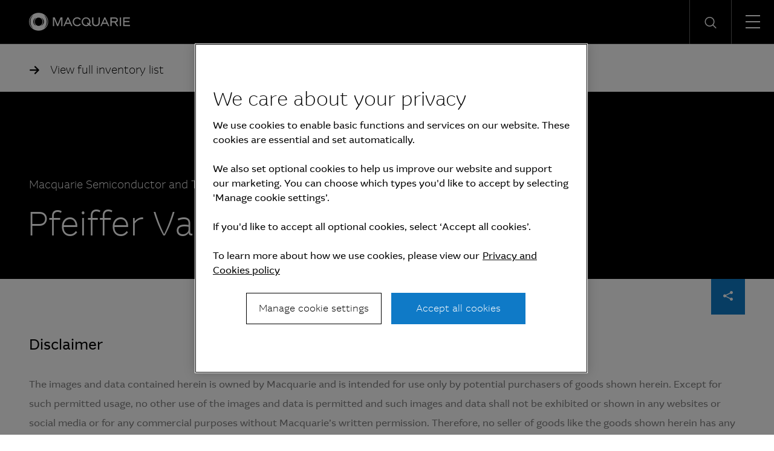

--- FILE ---
content_type: text/html; charset=UTF-8
request_url: https://www.macquarie.com/ae/en/about/company/commodities-and-global-markets/specialised-and-asset-finance/electronics/inventory/semiconductor-fabrication/dry-pump/209153.html
body_size: 13287
content:

<!DOCTYPE HTML>
<html lang="en">
    <head>
    <meta charset="UTF-8"/>
    <title>Support Equipment (Fab) | Dry Pump | Macquarie Group</title>
    <meta name="keywords" content="Various,Pfeiffer Vacuum GmbH,Remarketing,Support Equipment (Fab),Semiconductor Fabrication,Dry Pump,n-a"/>
    <meta name="description" content="Pfeiffer Vacuum GmbH, Various, 209153"/>
    <meta name="template" content="etr-product"/>
    <meta name="viewport" content="width=device-width, initial-scale=1"/>
    <meta name="google-site-verification" content="MLXwaMq143Um2RPVU165YgmQ-09-KZOCi7n9n6FuNZs"/>
    


    <!-- Structured Data  -->
    

    


    <meta name="viewport" content="width=device-width, initial-scale=1, shrink-to-fit=no"/>



    

    
    
    <script defer="defer" type="text/javascript" src="/.rum/@adobe/helix-rum-js@%5E2/dist/rum-standalone.js"></script>
<link rel="canonical" href="https://www.macquarie.com/ae/en/about/company/commodities-and-global-markets/specialised-and-asset-finance/electronics/inventory/semiconductor-fabrication/dry-pump/209153.html"/>

    <link rel="alternate" href="https://www.macquarie.com/is/en/about/company/commodities-and-global-markets/specialised-and-asset-finance/electronics/inventory/semiconductor-fabrication/dry-pump/209153.html" hreflang="en-is"/>
<link rel="alternate" href="https://www.macquarie.com/se/en/about/company/commodities-and-global-markets/specialised-and-asset-finance/electronics/inventory/semiconductor-fabrication/dry-pump/209153.html" hreflang="en-se"/>
<link rel="alternate" href="https://www.macquarie.com/no/en/about/company/commodities-and-global-markets/specialised-and-asset-finance/electronics/inventory/semiconductor-fabrication/dry-pump/209153.html" hreflang="en-no"/>
<link rel="alternate" href="https://www.macquarie.com/fi/en/about/company/commodities-and-global-markets/specialised-and-asset-finance/electronics/inventory/semiconductor-fabrication/dry-pump/209153.html" hreflang="en-fi"/>
<link rel="alternate" href="https://www.macquarie.com/au/en/about/company/commodities-and-global-markets/specialised-and-asset-finance/electronics/inventory/semiconductor-fabrication/dry-pump/209153.html" hreflang="en-au"/>
<link rel="alternate" href="https://www.macquarie.com/at/en/about/company/commodities-and-global-markets/specialised-and-asset-finance/electronics/inventory/semiconductor-fabrication/dry-pump/209153.html" hreflang="en-at"/>
<link rel="alternate" href="https://www.macquarie.com/be/en/about/company/commodities-and-global-markets/specialised-and-asset-finance/electronics/inventory/semiconductor-fabrication/dry-pump/209153.html" hreflang="en-be"/>
<link rel="alternate" href="https://www.macquarie.com/br/en/about/company/commodities-and-global-markets/specialised-and-asset-finance/electronics/inventory/semiconductor-fabrication/dry-pump/209153.html" hreflang="en-br"/>
<link rel="alternate" href="https://www.macquarie.com/ca/en/about/company/commodities-and-global-markets/specialised-and-asset-finance/electronics/inventory/semiconductor-fabrication/dry-pump/209153.html" hreflang="en-ca"/>
<link rel="alternate" href="https://www.macquarie.com/cl/en/about/company/commodities-and-global-markets/specialised-and-asset-finance/electronics/inventory/semiconductor-fabrication/dry-pump/209153.html" hreflang="en-cl"/>
<link rel="alternate" href="https://www.macquarie.com/cn/en/about/company/commodities-and-global-markets/specialised-and-asset-finance/electronics/inventory/semiconductor-fabrication/dry-pump/209153.html" hreflang="en-cn"/>
<link rel="alternate" href="https://www.macquarie.com/cz/en/about/company/commodities-and-global-markets/specialised-and-asset-finance/electronics/inventory/semiconductor-fabrication/dry-pump/209153.html" hreflang="en-cz"/>
<link rel="alternate" href="https://www.macquarie.com/dk/en/about/company/commodities-and-global-markets/specialised-and-asset-finance/electronics/inventory/semiconductor-fabrication/dry-pump/209153.html" hreflang="en-dk"/>
<link rel="alternate" href="https://www.macquarie.com/fr/en/about/company/commodities-and-global-markets/specialised-and-asset-finance/electronics/inventory/semiconductor-fabrication/dry-pump/209153.html" hreflang="en-fr"/>
<link rel="alternate" href="https://www.macquarie.com/de/en/about/company/commodities-and-global-markets/specialised-and-asset-finance/electronics/inventory/semiconductor-fabrication/dry-pump/209153.html" hreflang="en-de"/>
<link rel="alternate" href="https://www.macquarie.com/hk/en/about/company/commodities-and-global-markets/specialised-and-asset-finance/electronics/inventory/semiconductor-fabrication/dry-pump/209153.html" hreflang="en-hk"/>
<link rel="alternate" href="https://www.macquarie.com/in/en/about/company/commodities-and-global-markets/specialised-and-asset-finance/electronics/inventory/semiconductor-fabrication/dry-pump/209153.html" hreflang="en-in"/>
<link rel="alternate" href="https://www.macquarie.com/id/en/about/company/commodities-and-global-markets/specialised-and-asset-finance/electronics/inventory/semiconductor-fabrication/dry-pump/209153.html" hreflang="en-id"/>
<link rel="alternate" href="https://www.macquarie.com/ie/en/about/company/commodities-and-global-markets/specialised-and-asset-finance/electronics/inventory/semiconductor-fabrication/dry-pump/209153.html" hreflang="en-ie"/>
<link rel="alternate" href="https://www.macquarie.com/it/en/about/company/commodities-and-global-markets/specialised-and-asset-finance/electronics/inventory/semiconductor-fabrication/dry-pump/209153.html" hreflang="en-it"/>
<link rel="alternate" href="https://www.macquarie.com/jp/en/about/company/commodities-and-global-markets/specialised-and-asset-finance/electronics/inventory/semiconductor-fabrication/dry-pump/209153.html" hreflang="en-jp"/>
<link rel="alternate" href="https://www.macquarie.com/lu/en/about/company/commodities-and-global-markets/specialised-and-asset-finance/electronics/inventory/semiconductor-fabrication/dry-pump/209153.html" hreflang="en-lu"/>
<link rel="alternate" href="https://www.macquarie.com/my/en/about/company/commodities-and-global-markets/specialised-and-asset-finance/electronics/inventory/semiconductor-fabrication/dry-pump/209153.html" hreflang="en-my"/>
<link rel="alternate" href="https://www.macquarie.com/mx/en/about/company/commodities-and-global-markets/specialised-and-asset-finance/electronics/inventory/semiconductor-fabrication/dry-pump/209153.html" hreflang="en-mx"/>
<link rel="alternate" href="https://www.macquarie.com/nl/en/about/company/commodities-and-global-markets/specialised-and-asset-finance/electronics/inventory/semiconductor-fabrication/dry-pump/209153.html" hreflang="en-nl"/>
<link rel="alternate" href="https://www.macquarie.com/nz/en/about/company/commodities-and-global-markets/specialised-and-asset-finance/electronics/inventory/semiconductor-fabrication/dry-pump/209153.html" hreflang="en-nz"/>
<link rel="alternate" href="https://www.macquarie.com/ph/en/about/company/commodities-and-global-markets/specialised-and-asset-finance/electronics/inventory/semiconductor-fabrication/dry-pump/209153.html" hreflang="en-ph"/>
<link rel="alternate" href="https://www.macquarie.com/pl/en/about/company/commodities-and-global-markets/specialised-and-asset-finance/electronics/inventory/semiconductor-fabrication/dry-pump/209153.html" hreflang="en-pl"/>
<link rel="alternate" href="https://www.macquarie.com/sg/en/about/company/commodities-and-global-markets/specialised-and-asset-finance/electronics/inventory/semiconductor-fabrication/dry-pump/209153.html" hreflang="en-sg"/>
<link rel="alternate" href="https://www.macquarie.com/za/en/about/company/commodities-and-global-markets/specialised-and-asset-finance/electronics/inventory/semiconductor-fabrication/dry-pump/209153.html" hreflang="en-za"/>
<link rel="alternate" href="https://www.macquarie.com/kr/en/about/company/commodities-and-global-markets/specialised-and-asset-finance/electronics/inventory/semiconductor-fabrication/dry-pump/209153.html" hreflang="en-kr"/>
<link rel="alternate" href="https://www.macquarie.com/es/en/about/company/commodities-and-global-markets/specialised-and-asset-finance/electronics/inventory/semiconductor-fabrication/dry-pump/209153.html" hreflang="en-es"/>
<link rel="alternate" href="https://www.macquarie.com/ch/en/about/company/commodities-and-global-markets/specialised-and-asset-finance/electronics/inventory/semiconductor-fabrication/dry-pump/209153.html" hreflang="en-ch"/>
<link rel="alternate" href="https://www.macquarie.com/tw/en/about/company/commodities-and-global-markets/specialised-and-asset-finance/electronics/inventory/semiconductor-fabrication/dry-pump/209153.html" hreflang="en-tw"/>
<link rel="alternate" href="https://www.macquarie.com/th/en/about/company/commodities-and-global-markets/specialised-and-asset-finance/electronics/inventory/semiconductor-fabrication/dry-pump/209153.html" hreflang="en-th"/>
<link rel="alternate" href="https://www.macquarie.com/ae/en/about/company/commodities-and-global-markets/specialised-and-asset-finance/electronics/inventory/semiconductor-fabrication/dry-pump/209153.html" hreflang="en-ae"/>
<link rel="alternate" href="https://www.macquarie.com/uk/en/about/company/commodities-and-global-markets/specialised-and-asset-finance/electronics/inventory/semiconductor-fabrication/dry-pump/209153.html" hreflang="en-uk"/>
<link rel="alternate" href="https://www.macquarie.com/us/en/about/company/commodities-and-global-markets/specialised-and-asset-finance/electronics/inventory/semiconductor-fabrication/dry-pump/209153.html" hreflang="en-us"/>
<link rel="alternate" href="https://www.macquarie.com/li/en/about/company/commodities-and-global-markets/specialised-and-asset-finance/electronics/inventory/semiconductor-fabrication/dry-pump/209153.html" hreflang="en-li"/>
<link rel="alternate" href="https://www.macquarie.com/" hreflang="x-default"/>



    

        <!-- Google Tag Manager -->
        <script>
            dataLayer = [];
        </script>

        <script>(function(w,d,s,l,i){w[l]=w[l]||[];w[l].push({'gtm.start':
                new Date().getTime(),event:'gtm.js'});var f=d.getElementsByTagName(s)[0],
            j=d.createElement(s),dl=l!='dataLayer'?'&l='+l:'';j.async=true;j.src=
            'https://www.googletagmanager.com/gtm.js?id='+i+dl+"";f.parentNode.insertBefore(j,f);
        })(window,document,'script','dataLayer','GTM\u002DND5NW7V');</script>
        <!-- End Google Tag Manager -->
    






    
<link rel="stylesheet" href="/etc.clientlibs/mac-common/clientlibs/clientlib-dependencies.lc-f412ae0b903de72e70c2f59203491768-lc.min.css" type="text/css">




    
<link rel="stylesheet" href="/etc.clientlibs/mac-common/clientlibs/clientlib-site.lc-79c2b5b82d2c85f2809bbf58af8635b7-lc.min.css" type="text/css">




<link rel="shortcut icon" type="image/x-icon" href="/assets/macq/favicon.ico"/>


    
<link rel="stylesheet" href="/etc.clientlibs/macq/clientlibs/clientlib-site.lc-104a559765176a8154024c0b24c8239b-lc.min.css" type="text/css">




    
<link rel="stylesheet" href="/etc.clientlibs/mam-common/clientlibs/clientlib-site.lc-df34dc8d78e0a59dca272c7fed758fe1-lc.min.css" type="text/css">




    
<link rel="stylesheet" href="/etc.clientlibs/mam-common/clientlibs/clientlib-react.lc-8fd15583400b3d56b0faa2aad1a1996e-lc.min.css" type="text/css">










    
    
    

    

    
    
    

    
</head>
    <body class="page basicpage" id="page-2b55e8026d">
        
        
        
            




            



            

    <!-- Google Tag Manager (noscript) -->
    <noscript><iframe src="https://www.googletagmanager.com/ns.html?id=GTM\u002DND5NW7V" height="0" width="0" style="display:none;visibility:hidden"></iframe></noscript>
    <!-- End Google Tag Manager (noscript) -->


<div class="header-parsys iparsys parsys">




    
        
        
        <div class="newpar new section">

</div>

    
        
        
        <div class="par iparys_inherited">

    
    
    
    
        
        
        <div class="mac-navigation navigation"><div data-component="navigation-v2">
    <div class="navigation-v2__wrapper my-width-full bg--black">
        <div class="responsivegrid">
            <div class="header container">
                <a id="skip-links" tabindex="-1"></a>
                <a class="header__logo-link" href="/ae/en.html">
                    <span class="header__logo-wrapper">
                        <img class="header__logo" src="/assets/macq/site-wide-assets/common-icons/macquarie-logo.svg" alt="Macquarie Group Limited"/>
                    </span>
                </a>

                <nav class="nav-container" itemtype="http://schema.org/SiteNavigationElement">
                    <ul aria-label="functions" id="nav-menu" role="menubar" class="menu__item ">
                        
                            
                                <li aria-haspopup="true" role="menuitem" class="menu__item ">
                                    
                                        <span class="menu__item-heading">Insights</span>
                                    
                                    
                                    <div class="submenu-container animated">
                                        <div class="responsivegrid">

                                            <ul class="submenu submenu--with-description" role="menu">
                                                <li class="submenu__group">
                                                    <p class="submenu__heading">Insights</p>
                                                    <p class="submenu__description">As a global specialist in sectors ranging from renewables and infrastructure to technology, resources, commodities and energy, Macquarie has deep expertise and capabilities in these areas.</p>
                                                    <a href="/ae/en/insights.html" tabindex="0" class="submenu__link"><span class="icon-arrow-right submenu__arrow-right"></span>Explore our insights</a>
                                                </li>
                                                
                                                    
                                                        <li class="submenu__group">
                                                            
                                                                <p class="submenu__group-heading">Topics</p>
                                                            
                                                            <ul class="submenu__list">
                                                                

                                                                    <li class="submenu__item" role="menuitem">
                                                                        
                                                                            <a href="/ae/en/insights/climate-change.html" class="submenu__link">Climate change</a>
                                                                        
                                                                        
                                                                    </li>
                                                                

                                                                    <li class="submenu__item" role="menuitem">
                                                                        
                                                                            <a href="/ae/en/insights/commodities.html" class="submenu__link">Commodities</a>
                                                                        
                                                                        
                                                                    </li>
                                                                

                                                                    <li class="submenu__item" role="menuitem">
                                                                        
                                                                            <a href="/ae/en/insights/energy.html" class="submenu__link">Energy</a>
                                                                        
                                                                        
                                                                    </li>
                                                                

                                                                    <li class="submenu__item" role="menuitem">
                                                                        
                                                                            <a href="/ae/en/insights/industrials.html" class="submenu__link">Industrials</a>
                                                                        
                                                                        
                                                                    </li>
                                                                

                                                                    <li class="submenu__item" role="menuitem">
                                                                        
                                                                            <a href="/ae/en/insights/investing.html" class="submenu__link">Investing</a>
                                                                        
                                                                        
                                                                    </li>
                                                                

                                                                    <li class="submenu__item" role="menuitem">
                                                                        
                                                                            <a href="/ae/en/insights/infrastructure.html" class="submenu__link">Infrastructure</a>
                                                                        
                                                                        
                                                                    </li>
                                                                

                                                                    <li class="submenu__item" role="menuitem">
                                                                        
                                                                            <a href="/ae/en/insights/market-commentary.html" class="submenu__link">Market commentary</a>
                                                                        
                                                                        
                                                                    </li>
                                                                

                                                                    <li class="submenu__item" role="menuitem">
                                                                        
                                                                            <a href="/ae/en/insights/technology-and-services.html" class="submenu__link">Technology and services</a>
                                                                        
                                                                        
                                                                    </li>
                                                                
                                                            </ul>
                                                        </li>
                                                    
                                                
                                                    
                                                        <li class="submenu__group">
                                                            
                                                                <p class="submenu__group-heading">Spotlight topic</p>
                                                            
                                                            <ul class="submenu__list">
                                                                

                                                                    <li class="submenu__item" role="menuitem">
                                                                        
                                                                            <a href="/ae/en/insights/sovereign-resilience.html" class="submenu__link">Sovereign resilience</a>
                                                                        
                                                                        
                                                                    </li>
                                                                

                                                                    <li class="submenu__item" role="menuitem">
                                                                        
                                                                            <a href="/ae/en/insights/investing-across-the-digital-ecosystem.html" class="submenu__link">Digital ecosystem</a>
                                                                        
                                                                        
                                                                    </li>
                                                                
                                                            </ul>
                                                        </li>
                                                    
                                                
                                            </ul>
                                        </div>
                                    </div>
                                </li>
                            
                            
                        
                            
                                <li aria-haspopup="true" role="menuitem" class="menu__item ">
                                    
                                        <span class="menu__item-heading">About</span>
                                    
                                    
                                    <div class="submenu-container animated">
                                        <div class="responsivegrid">

                                            <ul class="submenu submenu--with-description" role="menu">
                                                <li class="submenu__group">
                                                    <p class="submenu__heading">About</p>
                                                    <p class="submenu__description">We are a global financial services organisation with Australian heritage, operating in 31 markets.</p>
                                                    <a href="/ae/en/about.html" tabindex="0" class="submenu__link"><span class="icon-arrow-right submenu__arrow-right"></span>Learn about us</a>
                                                </li>
                                                
                                                    
                                                        <li class="submenu__group">
                                                            
                                                            <ul class="submenu__list">
                                                                

                                                                    <li class="submenu__item" role="menuitem">
                                                                        
                                                                            <a href="/ae/en/about/news.html" class="submenu__link">News</a>
                                                                        
                                                                        
                                                                    </li>
                                                                

                                                                    <li class="submenu__item" role="menuitem">
                                                                        
                                                                            <a href="/ae/en/about/company.html" class="submenu__link">Company</a>
                                                                        
                                                                        
                                                                    </li>
                                                                

                                                                    <li class="submenu__item" role="menuitem">
                                                                        
                                                                            <a href="/ae/en/about/community.html" class="submenu__link">Community</a>
                                                                        
                                                                        
                                                                    </li>
                                                                

                                                                    <li class="submenu__item" role="menuitem">
                                                                        
                                                                            <a href="/ae/en/about/company/sustainability.html" class="submenu__link">Sustainability</a>
                                                                        
                                                                        
                                                                    </li>
                                                                
                                                            </ul>
                                                        </li>
                                                    
                                                
                                                    
                                                        <li class="submenu__group">
                                                            
                                                            <ul class="submenu__list">
                                                                

                                                                    <li class="submenu__item" role="menuitem">
                                                                        
                                                                            <a href="/ae/en/about/company/corporate-governance.html" class="submenu__link">Corporate Governance</a>
                                                                        
                                                                        
                                                                    </li>
                                                                

                                                                    <li class="submenu__item" role="menuitem">
                                                                        
                                                                            <a href="/ae/en/about/company/board-of-directors.html" class="submenu__link">Board of Directors</a>
                                                                        
                                                                        
                                                                    </li>
                                                                

                                                                    <li class="submenu__item" role="menuitem">
                                                                        
                                                                            <a href="/ae/en/about/company/executive-committee.html" class="submenu__link">Executive Committee</a>
                                                                        
                                                                        
                                                                    </li>
                                                                

                                                                    <li class="submenu__item" role="menuitem">
                                                                        
                                                                            <a href="/ae/en/about/company/risk-management.html" class="submenu__link">Risk management</a>
                                                                        
                                                                        
                                                                    </li>
                                                                
                                                            </ul>
                                                        </li>
                                                    
                                                
                                                    
                                                        <li class="submenu__group">
                                                            
                                                            <ul class="submenu__list">
                                                                

                                                                    <li class="submenu__item" role="menuitem">
                                                                        
                                                                            <a href="/ae/en/about/company/macquarie-asset-management.html" class="submenu__link">Macquarie Asset Management</a>
                                                                        
                                                                        
                                                                    </li>
                                                                

                                                                    <li class="submenu__item" role="menuitem">
                                                                        
                                                                            <a href="/ae/en/about/company/banking-and-financial-services.html" class="submenu__link">Banking and Financial Services</a>
                                                                        
                                                                        
                                                                    </li>
                                                                

                                                                    <li class="submenu__item" role="menuitem">
                                                                        
                                                                            <a href="/ae/en/about/company/commodities-and-global-markets.html" class="submenu__link">Commodities and Global Markets</a>
                                                                        
                                                                        
                                                                    </li>
                                                                

                                                                    <li class="submenu__item" role="menuitem">
                                                                        
                                                                            <a href="/ae/en/about/company/macquarie-capital.html" class="submenu__link">Macquarie Capital</a>
                                                                        
                                                                        
                                                                    </li>
                                                                
                                                            </ul>
                                                        </li>
                                                    
                                                
                                            </ul>
                                        </div>
                                    </div>
                                </li>
                            
                            
                        
                            
                                <li aria-haspopup="true" role="menuitem" class="menu__item ">
                                    
                                        <span class="menu__item-heading">Investors</span>
                                    
                                    
                                    <div class="submenu-container animated">
                                        <div class="responsivegrid">

                                            <ul class="submenu submenu--with-description" role="menu">
                                                <li class="submenu__group">
                                                    <p class="submenu__heading">Investors</p>
                                                    <p class="submenu__description">We offer our investors a track record of unbroken profitability.</p>
                                                    <a href="/ae/en/investors.html" tabindex="0" class="submenu__link"><span class="icon-arrow-right submenu__arrow-right"></span>Visit our investor centre</a>
                                                </li>
                                                
                                                    
                                                        <li class="submenu__group">
                                                            
                                                            <ul class="submenu__list">
                                                                

                                                                    <li class="submenu__item" role="menuitem">
                                                                        
                                                                            <a href="/ae/en/investors/results.html" class="submenu__link">Results and presentations</a>
                                                                        
                                                                        
                                                                    </li>
                                                                

                                                                    <li class="submenu__item" role="menuitem">
                                                                        
                                                                            <a href="/ae/en/investors/dividends.html" class="submenu__link">Dividends</a>
                                                                        
                                                                        
                                                                    </li>
                                                                

                                                                    <li class="submenu__item" role="menuitem">
                                                                        
                                                                            <a href="/ae/en/investors/debt-investors.html" class="submenu__link">Debt investors</a>
                                                                        
                                                                        
                                                                    </li>
                                                                

                                                                    <li class="submenu__item" role="menuitem">
                                                                        
                                                                            <a href="/ae/en/investors/reports.html" class="submenu__link">Reports</a>
                                                                        
                                                                        
                                                                    </li>
                                                                
                                                            </ul>
                                                        </li>
                                                    
                                                
                                                    
                                                        <li class="submenu__group">
                                                            
                                                            <ul class="submenu__list">
                                                                

                                                                    <li class="submenu__item" role="menuitem">
                                                                        
                                                                            <a href="/ae/en/investors/other-securities.html" class="submenu__link">Other securities</a>
                                                                        
                                                                        
                                                                    </li>
                                                                

                                                                    <li class="submenu__item" role="menuitem">
                                                                        
                                                                            <a href="/ae/en/investors/regulatory-disclosures.html" class="submenu__link">Regulatory disclosures</a>
                                                                        
                                                                        
                                                                    </li>
                                                                
                                                            </ul>
                                                        </li>
                                                    
                                                
                                            </ul>
                                        </div>
                                    </div>
                                </li>
                            
                            
                        
                            
                                <li aria-haspopup="true" role="menuitem" class="menu__item ">
                                    
                                        <span class="menu__item-heading">Careers</span>
                                    
                                    
                                    <div class="submenu-container animated">
                                        <div class="responsivegrid">

                                            <ul class="submenu submenu--with-description" role="menu">
                                                <li class="submenu__group">
                                                    <p class="submenu__heading">Careers</p>
                                                    <p class="submenu__description">We believe in a workplace where every person is valued for their uniqueness and where different views and ideas are embraced.</p>
                                                    <a href="/ae/en/careers.html" tabindex="0" class="submenu__link"><span class="icon-arrow-right submenu__arrow-right"></span>Explore careers</a>
                                                </li>
                                                
                                                    
                                                        <li class="submenu__group">
                                                            
                                                                <p class="submenu__group-heading">Life at Macquarie</p>
                                                            
                                                            <ul class="submenu__list">
                                                                

                                                                    <li class="submenu__item" role="menuitem">
                                                                        
                                                                            <a href="/ae/en/careers/why-macquarie.html" class="submenu__link">Why Macquarie</a>
                                                                        
                                                                        
                                                                    </li>
                                                                

                                                                    <li class="submenu__item" role="menuitem">
                                                                        
                                                                            <a href="/ae/en/careers/operating-and-central-service-groups.html" class="submenu__link">Operating and central service groups</a>
                                                                        
                                                                        
                                                                    </li>
                                                                

                                                                    <li class="submenu__item" role="menuitem">
                                                                        
                                                                            <a href="/ae/en/careers/our-people.html#europe-the-middle-east-and-africa" class="submenu__link">Our people</a>
                                                                        
                                                                        
                                                                    </li>
                                                                

                                                                    <li class="submenu__item" role="menuitem">
                                                                        
                                                                            <a href="/ae/en/careers/benefits.html" class="submenu__link">Benefits and wellbeing</a>
                                                                        
                                                                        
                                                                    </li>
                                                                

                                                                    <li class="submenu__item" role="menuitem">
                                                                        
                                                                            <a href="/ae/en/careers/our-inclusive-workplace.html" class="submenu__link">Our inclusive workplace</a>
                                                                        
                                                                        
                                                                    </li>
                                                                
                                                            </ul>
                                                        </li>
                                                    
                                                
                                                    
                                                        <li class="submenu__group">
                                                            
                                                                <p class="submenu__group-heading">Programmes</p>
                                                            
                                                            <ul class="submenu__list">
                                                                

                                                                    <li class="submenu__item" role="menuitem">
                                                                        
                                                                            <a href="/ae/en/careers/graduates-and-interns.html" class="submenu__link">Graduates and Interns</a>
                                                                        
                                                                        
                                                                    </li>
                                                                
                                                            </ul>
                                                        </li>
                                                    
                                                
                                                    
                                                        <li class="submenu__group">
                                                            
                                                                <p class="submenu__group-heading">Apply</p>
                                                            
                                                            <ul class="submenu__list">
                                                                

                                                                    <li class="submenu__item" role="menuitem">
                                                                        
                                                                        
                                                                            <a href="https://recruitment.macquarie.com/careers" tabindex="-1" target="_blank" class="submenu__link">Search jobs<i class="icon-external-link icon--small"></i></a>
                                                                        
                                                                    </li>
                                                                

                                                                    <li class="submenu__item" role="menuitem">
                                                                        
                                                                        
                                                                            <a href="https://recruitment.macquarie.com/careers/Login" tabindex="-1" target="_blank" class="submenu__link">Applicant login<i class="icon-external-link icon--small"></i></a>
                                                                        
                                                                    </li>
                                                                

                                                                    <li class="submenu__item" role="menuitem">
                                                                        
                                                                            <a href="/ae/en/careers/recruitment-process.html" class="submenu__link">Recruitment process</a>
                                                                        
                                                                        
                                                                    </li>
                                                                

                                                                    <li class="submenu__item" role="menuitem">
                                                                        
                                                                            <a href="/ae/en/careers/faqs.html" class="submenu__link">FAQs</a>
                                                                        
                                                                        
                                                                    </li>
                                                                

                                                                    <li class="submenu__item" role="menuitem">
                                                                        
                                                                            <a href="/ae/en/careers/contact-our-team.html" class="submenu__link">Contact our team</a>
                                                                        
                                                                        
                                                                    </li>
                                                                
                                                            </ul>
                                                        </li>
                                                    
                                                
                                            </ul>
                                        </div>
                                    </div>
                                </li>
                            
                            
                        

                        
   
      <li aria-haspopup="true" role="menuitem" class="menu__item menu__item--push-left">
          <span class="region-menu__title menu__item-heading">Region selector</span><span class="icon-globe region-menu__globe"></span><span id="region-menu__title">AE</span>
          <div class="submenu-container animated">
              <div class="responsivegrid">
                  <ul class="submenu region-submenu region-submenu--with-description" role="menu">
                      <li class="submenu__group">
                          <p class="submenu__heading">Regions</p>
                          <p class="submenu__description">Please select your region</p>
                      </li>
                      
                           
                              <li class="submenu__group region-submenu__group">
                                  Australia and New Zealand
                                  <ul class="submenu__list">
                                      
                                          <li class="submenu__item" role="menuitem">
                                            
                                            
                                                <a href="/au/en.html" class="submenu__link">Australia</a>
                                            
                                          </li>
                                      
                                          <li class="submenu__item" role="menuitem">
                                            
                                            
                                                <a href="/nz/en.html" class="submenu__link">New Zealand</a>
                                            
                                          </li>
                                      
                                  </ul>
                              </li>
                           
                      
                           
                              <li class="submenu__group region-submenu__group">
                                  Americas
                                  <ul class="submenu__list">
                                      
                                          <li class="submenu__item" role="menuitem">
                                            
                                            
                                                <a href="/br/en.html" class="submenu__link">Brazil</a>
                                            
                                          </li>
                                      
                                          <li class="submenu__item" role="menuitem">
                                            
                                            
                                                <a href="/cl/en.html" class="submenu__link">Chile</a>
                                            
                                          </li>
                                      
                                          <li class="submenu__item" role="menuitem">
                                            
                                            
                                                <a href="/mx/en.html" class="submenu__link">Mexico</a>
                                            
                                          </li>
                                      
                                          <li class="submenu__item" role="menuitem">
                                            
                                            
                                                <a href="/us/en.html" class="submenu__link">United States</a>
                                            
                                          </li>
                                      
                                  </ul>
                              </li>
                           
                      
                           
                              <li class="submenu__group region-submenu__group">
                                  Asia
                                  <ul class="submenu__list">
                                      
                                          <li class="submenu__item" role="menuitem">
                                            
                                            
                                                <a href="/cn/en.html" class="submenu__link">China</a>
                                            
                                          </li>
                                      
                                          <li class="submenu__item" role="menuitem">
                                            
                                            
                                                <a href="/cn/zh-cn.html" class="submenu__link">China (中文)</a>
                                            
                                          </li>
                                      
                                          <li class="submenu__item" role="menuitem">
                                            
                                            
                                                <a href="/hk/en.html" class="submenu__link">Hong Kong SAR</a>
                                            
                                          </li>
                                      
                                          <li class="submenu__item" role="menuitem">
                                            
                                            
                                                <a href="/in/en.html" class="submenu__link">India</a>
                                            
                                          </li>
                                      
                                          <li class="submenu__item" role="menuitem">
                                            
                                            
                                                <a href="/id/en.html" class="submenu__link">Indonesia</a>
                                            
                                          </li>
                                      
                                          <li class="submenu__item" role="menuitem">
                                            
                                            
                                                <a href="/jp/en.html" class="submenu__link">Japan</a>
                                            
                                          </li>
                                      
                                          <li class="submenu__item" role="menuitem">
                                            
                                            
                                                <a href="/jp/ja.html" class="submenu__link">Japan (日本語)</a>
                                            
                                          </li>
                                      
                                          <li class="submenu__item" role="menuitem">
                                            
                                            
                                                <a href="/my/en.html" class="submenu__link">Malaysia</a>
                                            
                                          </li>
                                      
                                          <li class="submenu__item" role="menuitem">
                                            
                                            
                                                <a href="/ph/en.html" class="submenu__link">Philippines</a>
                                            
                                          </li>
                                      
                                          <li class="submenu__item" role="menuitem">
                                            
                                            
                                                <a href="/sg/en.html" class="submenu__link">Singapore</a>
                                            
                                          </li>
                                      
                                          <li class="submenu__item" role="menuitem">
                                            
                                            
                                                <a href="/kr/en.html" class="submenu__link">South Korea</a>
                                            
                                          </li>
                                      
                                          <li class="submenu__item" role="menuitem">
                                            
                                            
                                                <a href="/kr/ko.html" class="submenu__link">South Korea (한국어)</a>
                                            
                                          </li>
                                      
                                          <li class="submenu__item" role="menuitem">
                                            
                                            
                                                <a href="/tw/en.html" class="submenu__link">Taiwan</a>
                                            
                                          </li>
                                      
                                          <li class="submenu__item" role="menuitem">
                                            
                                            
                                                <a href="/tw/zh-tw.html" class="submenu__link">Taiwan (中文)</a>
                                            
                                          </li>
                                      
                                          <li class="submenu__item" role="menuitem">
                                            
                                            
                                                <a href="/th/en.html" class="submenu__link">Thailand</a>
                                            
                                          </li>
                                      
                                  </ul>
                              </li>
                           
                      
                           
                              <li class="submenu__group region-submenu__group">
                                  Europe, Middle East and Africa
                                  <ul class="submenu__list">
                                      
                                          <li class="submenu__item" role="menuitem">
                                            
                                            
                                                <a href="/at/en.html" class="submenu__link">Austria</a>
                                            
                                          </li>
                                      
                                          <li class="submenu__item" role="menuitem">
                                            
                                            
                                                <a href="/be/en.html" class="submenu__link">Belgium</a>
                                            
                                          </li>
                                      
                                          <li class="submenu__item" role="menuitem">
                                            
                                            
                                                <a href="/cz/en.html" class="submenu__link">Czech Republic</a>
                                            
                                          </li>
                                      
                                          <li class="submenu__item" role="menuitem">
                                            
                                            
                                                <a href="/dk/en.html" class="submenu__link">Denmark</a>
                                            
                                          </li>
                                      
                                          <li class="submenu__item" role="menuitem">
                                            
                                            
                                                <a href="/fi/en.html" class="submenu__link">Finland</a>
                                            
                                          </li>
                                      
                                          <li class="submenu__item" role="menuitem">
                                            
                                            
                                                <a href="/fr/en.html" class="submenu__link">France</a>
                                            
                                          </li>
                                      
                                          <li class="submenu__item" role="menuitem">
                                            
                                            
                                                <a href="/de/en.html" class="submenu__link">Germany</a>
                                            
                                          </li>
                                      
                                          <li class="submenu__item" role="menuitem">
                                            
                                            
                                                <a href="/is/en.html" class="submenu__link">Iceland</a>
                                            
                                          </li>
                                      
                                          <li class="submenu__item" role="menuitem">
                                            
                                            
                                                <a href="/ie/en.html" class="submenu__link">Ireland</a>
                                            
                                          </li>
                                      
                                          <li class="submenu__item" role="menuitem">
                                            
                                            
                                                <a href="/it/en.html" class="submenu__link">Italy</a>
                                            
                                          </li>
                                      
                                          <li class="submenu__item" role="menuitem">
                                            
                                            
                                                <a href="/li/en.html" class="submenu__link">Liechtenstein</a>
                                            
                                          </li>
                                      
                                          <li class="submenu__item" role="menuitem">
                                            
                                            
                                                <a href="/lu/en.html" class="submenu__link">Luxembourg</a>
                                            
                                          </li>
                                      
                                          <li class="submenu__item" role="menuitem">
                                            
                                            
                                                <a href="/nl/en.html" class="submenu__link">Netherlands</a>
                                            
                                          </li>
                                      
                                          <li class="submenu__item" role="menuitem">
                                            
                                            
                                                <a href="/no/en.html" class="submenu__link">Norway</a>
                                            
                                          </li>
                                      
                                          <li class="submenu__item" role="menuitem">
                                            
                                            
                                                <a href="/pl/en.html" class="submenu__link">Poland</a>
                                            
                                          </li>
                                      
                                          <li class="submenu__item" role="menuitem">
                                            
                                            
                                                <a href="/za/en.html" class="submenu__link">South Africa</a>
                                            
                                          </li>
                                      
                                          <li class="submenu__item" role="menuitem">
                                            
                                            
                                                <a href="/es/en.html" class="submenu__link">Spain</a>
                                            
                                          </li>
                                      
                                          <li class="submenu__item" role="menuitem">
                                            
                                            
                                                <a href="/se/en.html" class="submenu__link">Sweden</a>
                                            
                                          </li>
                                      
                                          <li class="submenu__item" role="menuitem">
                                            
                                            
                                                <a href="/ch/en.html" class="submenu__link">Switzerland</a>
                                            
                                          </li>
                                      
                                          <li class="submenu__item" role="menuitem">
                                            
                                            
                                                <a href="/ae/en.html" class="submenu__link">United Arab Emirates</a>
                                            
                                          </li>
                                      
                                          <li class="submenu__item" role="menuitem">
                                            
                                            
                                                <a href="/uk/en.html" class="submenu__link">United Kingdom</a>
                                            
                                          </li>
                                      
                                  </ul>
                              </li>
                           
                      
                  </ul>
              </div>
          </div>
      </li>
   


    



                        
   
      <li aria-haspopup="true" role="menuitem" class="menu__item">
          <span class="icon-login-icon login-submenu__login"></span><span id="login-submenu__title" class="menu__item-heading">Login</span>
          <div class="submenu-container animated">
              <div class="responsivegrid">
                  <ul class="submenu login-submenu" role="menu">
                      <li class="submenu__group">
                          <p class="submenu__heading">Login</p>
                      </li>
                      
                           
                              <li class="submenu__group login-submenu__group">
                                  <p class="submenu__group-heading login-submenu__group-heading">Corporate and institutional</p>
                                  <p class="login-submenu__group-description p2"></p>
                                  <ul class="submenu__list">
                                      
                                          <li class="submenu__item" role="menuitem">
                                              <a href="https://sg.aurora.macquarie.com/" target="_blank" class="submenu__link">Macquarie Aurora<i class="icon-external-link icon--small"></i></a>
                                          </li>
                                      
                                          <li class="submenu__item" role="menuitem">
                                              <a href="https://www.macquarieconnections.com" target="_blank" class="submenu__link">Macquarie Connections<i class="icon-external-link icon--small"></i></a>
                                          </li>
                                      
                                          <li class="submenu__item" role="menuitem">
                                              <a href="https://login4.fisglobal.com/idp/MacquarieUK/?ClientID=sprint" target="_blank" class="submenu__link">Macquarie Sprint<i class="icon-external-link icon--small"></i></a>
                                          </li>
                                      
                                          <li class="submenu__item" role="menuitem">
                                              <a href="https://www.macquarieinsights.com/#/login" target="_blank" class="submenu__link">Research<i class="icon-external-link icon--small"></i></a>
                                          </li>
                                      
                                  </ul>
                              </li>
                           
                      
                           
                              <li class="submenu__group login-submenu__group">
                                  <p class="submenu__group-heading login-submenu__group-heading">Macquarie Bank</p>
                                  <p class="login-submenu__group-description p2">Follow the links to find the logins you’re looking for:</p>
                                  <ul class="submenu__list">
                                      
                                          <li class="submenu__item" role="menuitem">
                                              <a href="https://www.macquarie.com.au?utm_source=group&utm_medium=website&utm_campaign=home&utm_content=login_home#login" target="_blank" class="submenu__link">Personal and business customers<i class="icon-external-link icon--small"></i></a>
                                          </li>
                                      
                                          <li class="submenu__item" role="menuitem">
                                              <a href="https://www.macquarie.com.au/advisers.html?utm_source=group&utm_medium=website&utm_campaign=home&utm_content=login_advisers#login" target="_blank" class="submenu__link">Advisers<i class="icon-external-link icon--small"></i></a>
                                          </li>
                                      
                                          <li class="submenu__item" role="menuitem">
                                              <a href="https://www.macquarie.com.au/brokers.html?utm_source=group&utm_medium=website&utm_campaign=home&utm_content=login_brokers#login" target="_blank" class="submenu__link">Brokers<i class="icon-external-link icon--small"></i></a>
                                          </li>
                                      
                                  </ul>
                              </li>
                           
                      
                  </ul>
              </div>
          </div>
      </li>
   


    


                    </ul>

                    <div aria-haspopup="true" class="search__container">
                      
    <div class="search__icon-container" tabindex="0">
        <span class="search__icon-label">Search</span>
        <span aria-controls="search-panel" class="icon-search search__icon-search search__icon-search--nav"></span>
        <span class="icon-close search__icon-close"></span>
    </div>
    <div id="search-panel" class="search__overlay" data-results-page="/ae/en/search">
        <div class="responsivegrid">
            <div class="search__fields">
                <input type="text" name="searchText" id="searchText" class="search__input" placeholder="I am looking for..." autocomplete="off" aria-label="I am looking for..."/>
                <button type="button" class="icon-search search__icon-search search__icon-search--overlay" id="searchButton" aria-label="Search"></button>
            </div>
            
                <div class="search__results" data-mobile-max-results="3" data-desktop-max-results="5" data-search-collection="macq:search/ae-search">
                </div>
            
        </div>
    </div>


    

                    </div>

                    <button aria-controls="nav-menu" aria-expanded="false" class="toggle" id="menubarToggle">
                        <span>Menu</span>
                        <span></span>
                        <span></span>
                    </button>

                </nav>
                
    

            </div>
        </div>
    </div>
</div>
<div class="responsive-height"></div>
</div>

    

</div>

    

</div>
<div class="alert alert-banner text"><div class="cmp-alert-banner" data-component="cmp-alert-banner">

  
    
    
<script src="/etc.clientlibs/mac-common/clientlibs/clientlib-vendor.lc-df92a54c46a9ff07ed70ccfd07df59f6-lc.min.js"></script>



  

  
    
<script src="/etc.clientlibs/mac-common/clientlibs/clientlib-react.lc-4c02fdaf8b70ca44ba53787a4f831022-lc.min.js"></script>




  <div data-react-component="AlertBanner"></div>
</div>

    
</div>
<div class="root parsys">




    
    
    <div class="colour-block"><div class="my-width-full colour-block  margin-top-minus-32 dark-text" data-component="true">
    <div class="responsivegrid">


<div class="aem-Grid aem-Grid--12 aem-Grid--default--12 ">
    
    <div class="cta aem-GridColumn aem-GridColumn--default--12">
    
      <a class="cmp-cta cmp-cta--tertiary cmp-cta--long light blue  p2" href="/ae/en/about/company/commodities-and-global-markets/specialised-and-asset-finance/electronics/inventory.html" target="_self" title="View full inventory list">
        <span class="icon-arrow-right"></span>
        <span class="cmp-cta__text">View full inventory list</span>
      </a>



    

</div>

    
</div>
</div>

</div>
</div>


    
    
    <div class="general-hero">
    <div class="cmp-general-hero
                cmp-general-hero--background
                cmp-general-hero--short
                cmp-general-hero--dark
                cmp-general-hero__text--light">
        <div class="cmp-general-hero__container">
            
            <div class="cmp-general-hero__content-container">
              <div class="responsivegrid">
                <div class="cmp-general-hero__content">
                    <p class="cmp-general-hero__category p2">Macquarie Semiconductor and Technology on behalf of Micron Technology, Inc. (VA)</p>
                    <h1 class="cmp-general-hero__heading">Pfeiffer Vacuum GmbH Various</h1>
                    
                </div>
              </div>
            </div>
        </div>
    </div>


    

</div>


    
    
    <div class="responsivegrid">


<div class="aem-Grid aem-Grid--12 aem-Grid--small--12 aem-Grid--default--12 aem-Grid--medium--12 ">
    
    <div class="social-share aem-GridColumn aem-GridColumn--default--12"><div class="responsivegrid" data-component="social-share-macq">
  <div class="cmp-social-share right downwards light">
    <button class="cmp-social-share__share" aria-label="Share">
      <span class="cmp-social-share__share-icon icon-share"></span>
      <span class="cmp-social-share__close-icon icon-close"></span>
    </button>
    <div class="cmp-social-share__list-container">
      <ul class="cmp-social-share__list" aria-label="List of links to social share">
          
              <li class="cmp-social-share__list-item">
                 <a href="#" class="cmp-social-share__list-item-link js-mail-link" aria-label="Link to email current page">
                     <span class="icon-mail cmp-social-share__list-item-icon"></span>
                 </a>
              </li>
          
          
              <li class="cmp-social-share__list-item">
                 <a href="#" class="cmp-social-share__list-item-link js-copy-link" aria-label="Link to copy page URL">
                    <div class="cmp-social-share__copy-tooltip js-copy-tooltip">
                      <span aria-label="Link copied to clipboard" class="cmp-social-share__copy-tooltip-content">Link copied to clipboard</span>
                    </div>
                    <span class="icon-copy-link cmp-social-share__list-item-icon"></span>
                 </a>
              </li>
          
          
              <li class="cmp-social-share__list-item">
                 <a href="#" class="cmp-social-share__list-item-link js-facebook-link" aria-label="Link to share page on Facebook">
                     <span class="icon-facebook cmp-social-share__list-item-icon"></span>
                 </a>
              </li>
          
          
              <li class="cmp-social-share__list-item">
                  <a href="#" class="cmp-social-share__list-item-link js-twitter-link" aria-label="Link to share page on Twitter" data-twitter-handle="macquarie">
                      <span class="icon-twitter cmp-social-share__list-item-icon"></span>
                  </a>
              </li>
          
          
              <li class="cmp-social-share__list-item">
                  <a href="#" class="cmp-social-share__list-item-link js-linked-in-link" aria-label="Link to share page on LinkedIn">
                      <span class="icon-linkedin-logo cmp-social-share__list-item-icon"></span>
                  </a>
              </li>
          
          <!-- Uncomment when wechat support is enabled -->
          <!-- <sly data-sly-test="true">
              <li class="cmp-social-share__list-item">
                  <a href="#" class="cmp-social-share__list-item-link" aria-label="Link to share page on WeChat">
                      <span class="icon-wechat cmp-social-share__list-item-icon"></span>
                  </a>
              </li>
          </sly> -->
      </ul>
    </div>
  </div>
  
    

</div>
</div>
<div class="product aem-GridColumn--offset--medium--0 aem-GridColumn--small--none aem-GridColumn--medium--none aem-GridColumn--default--none aem-GridColumn--medium--12 aem-GridColumn aem-GridColumn--small--12 aem-GridColumn--offset--small--0 aem-GridColumn--default--12 aem-GridColumn--offset--default--0"><h4>Disclaimer</h4>
     <p style="font-size: 1rem; color: grey;">
          The images and data contained herein is owned by Macquarie and is intended for use only by potential purchasers of goods shown herein. Except for such permitted usage, no other use of the images and data is permitted and such images and data shall not be exhibited or shown in any websites or social media or for any commercial purposes without Macquarie’s written permission. Therefore, no seller of goods like the goods shown herein has any right or authority to show or exhibit any images or data shown herein.
     </p>
<hr/>
<div data-component="etr-product" class="cmp-etr-product loading">

     <div class="cmp-etr-product__header">
          <h2>Asset ID: 209153  
          </h2>
          <span class="cmp-etr-product__mail">
               Enquire about this product <span class="icon icon-mail"></span>
          </span><span class="cmp-etr-product__print">
               Print spec sheet <span class="icon icon-printer"></span>
          </span>
     </div>
     <p><a href="/ae/en/about/company/commodities-and-global-markets/specialised-and-asset-finance/semiconductor-and-technology/inventory.html#pfeiffer-vacuum-gmbh">Pfeiffer Vacuum GmbH</a></p>
     <p><a href="/ae/en/about/company/commodities-and-global-markets/specialised-and-asset-finance/semiconductor-and-technology/inventory.html#various">Various</a></p>
     <p><a href="/ae/en/about/company/commodities-and-global-markets/specialised-and-asset-finance/semiconductor-and-technology/inventory.html#dry-pump">Dry Pump</a></p>
     <p><a href="/ae/en/about/company/commodities-and-global-markets/specialised-and-asset-finance/semiconductor-and-technology/inventory.html#support-equipment--fab-">Support Equipment (Fab)</a></p>

     <div class="cmp-etr-product__detail">
          <h2>Equipment details:</h2>
          <p>Date of Manufacture: </p>
          <p>Currently Configured for: N/A</p>
          <p>Current Equipment Status: Available</p>
          
          <p>Location of Equipment: Manassas, United States</p>
          <p>Available date: Currently Available</p>
          <p>Model Quantity</p><p>Pfeiffer A1503H 6 set</p><p>Adixen A1003P 1 set</p><p><br /></p><p>See attached file containing table.</p><p><br /></p><p><br /></p><p>&#61;&#61;&#61;&#61;&#61;&#61;&#61;&#61;&#61;&#61;&#61;&#61;&#61;&#61;&#61;&#61;&#61; OEM Feature &#61;&#61;&#61;&#61;&#61;&#61;&#61;&#61;&#61;&#61;&#61;&#61;&#61;&#61;&#61;&#61;&#61;&#61;&#61;</p><p><strong>A1503H Technical Specifications&#xff1a;</strong></p><p>Peak pumping speed 50Hz : 19200 l/min</p><p>Peak pumping speed 60Hz : 21667 l/min</p><p>Ultimate pressure Max (No Purge) 50Hz : 1.5x10-3 torr</p><p>Ultimate pressure Max (No Purge) 60Hz : 6.7x10-4 torr</p><p>Ultimate pressure Max (50 SLM Purge) 50Hz : 6.7x10-3 torr</p><p>Ultimate pressure Max (50 SLM Purge) 60Hz : 4.5x10-3 torr</p><p>Motor rating : 6.5 kw</p><p>Max continue inlet flow : 100 SLM</p><p>N2 purge flow : 15 – 120 SLM</p><p>Cooling water : 1.3 l/min</p><p>Inlet connection : DN100</p><p>Outlet connection : DN40</p><p>Dimensions : L988 x W390 x H986 mm</p><p>Max sound level : &lt; 69 dBA</p><p><br /></p><p><strong>Adixen A1003P Dry Vacuum Pump Specifications</strong></p><p>Pumping Speed                    529.7 CFM</p><p>Vacuum Pressure                 0.005 Torr</p><p>Electrical                                208/480 Volts, 3 Phase, 22.8 Full Load Current</p><p>Weight                                   595 Pounds</p>
     </div>
</div>

<style>
     .cmp-image__etr {
          object-fit: contain !important;
     }

     .cmp-image__etr {
          top: 0px !important;
     }

     @media all and (-ms-high-contrast: none),
     (-ms-high-contrast: active) {
          .cmp-image__etr {
               width: auto !important;
               height: auto !important;
               max-height: 100% !important;
               max-width: 80% !important;
               margin-top: 0px !important;
          }
     }

     @media (max-width: 768px) {
          .slideshow .cmp-carousel__item {
               padding-top: 24px;
          }

          .cmp-slide__image {
               height: 440px;
          }

          .cmp-image__etr {
               height: 440px;
          }
     }

     @media print {

          .header-parsys,
          .alert-banner,
          div[data-component="footer-v2"],
          .cmp-form,
          .cmp-text,
          .colour-block,
          .cmp-etr-product__print,
          .responsivegrid .social-share,
          .aem-GridColumn.deluxe-filter,
          .cmp-carousel__actions,
          .cmp-slide__heading {
               display: none !important;
          }

          body>div.root.parsys>div.responsivegrid>div>div:nth-child(6)>div>div {
               display: block !important;
          }

          .cmp-general-hero_.cmp-general-hero--background .cmp-general-hero__content {
               padding: 0;
          }

          .cmp-general-hero__text--light {
               color: #000;
          }

          .aem-Grid,
          .aem-GridColumn,
          .responsivegrid {
               display: block !important;
               float: none !important;
          }

          .slideshow .cmp-carousel__content {
               height: auto;
          }

          .slideshow .cmp-carousel__item {
               display: block;
               padding-top: 0;
               page-break-before: always;
          }

          .slideshow .cmp-carousel__item .cmp-slide {
               display: block;
          }

          .slideshow .cmp-carousel__item .cmp-slide .cmp-slide__heading {
               margin-top: 0;
               margin-bottom: 44px;
          }

          .slideshow .cmp-carousel__item .cmp-slide .cmp-slide__image {
               height: auto;
          }

          .slideshow .cmp-carousel__item .cmp-slide .cmp-slide__image>div {
               height: 100%;
          }

          /* Overriding inline styles */
          .slideshow .cmp-carousel__item .cmp-slide .cmp-slide__image>div .cmp-image {
               position: static !important;
               overflow: visible !important;
               height: auto;
          }

          .slideshow .cmp-carousel__item .cmp-slide .cmp-slide__image .cmp-image img {
               width: 100% !important;
               height: auto !important;
               margin: 0 !important;
               position: relative !important;
               top: 0 !important;
               left: 0 !important;
          }
     }
</style>
<script>
     let $images = [];

     const preload = function () {
          $('.cmp-etr-product').removeClass('loading');

          $('.cmp-image__etr').each(function (index) {
               const $imgContainer = $(this).parent();
               const url = $imgContainer.attr('data-cmp-src');

               setTimeout(() => {
                    if ($(this).attr('src') != url) {
                         $(this).attr('src', url);
                    }
     
                    $images.push($imgContainer);
               }, index * 500);
          });

          $('.cmp-etr-product__print').on('click', () => {
               if ($images && $images.length > 0) {
                    $images.forEach(($img) => $img.removeAttr('data-cmp-lazy'));
               }

               window.print();
          })

          $('.cmp-etr-product__mail').on('click', () => {
               $('html, body').animate({
                    scrollTop: $('#product-enquiry-form').offset().top
               }, 'slow');
          })
     }

     window.setTimeout(preload, 3000);
</script>


    
</div>
<div class="text aem-GridColumn--offset--medium--0 aem-GridColumn--small--none aem-GridColumn--medium--none aem-GridColumn--default--none aem-GridColumn--medium--12 aem-GridColumn aem-GridColumn--small--12 aem-GridColumn--offset--small--0 aem-GridColumn--default--12 aem-GridColumn--offset--default--0"><div class="dark-text">
    
<div id="text-9088d4db5a" class="cmp-text">
    <h1></h1>
</div>

    


</div>

    

</div>
<div class="slideshow carousel panelcontainer aem-GridColumn aem-GridColumn--default--12"><div id="slideshow-1aca380979" class="cmp-carousel object-fit-polyfill" role="group" data-cmp-autopause-disabled="true" aria-roledescription="slideshow" data-cmp-is="carousel">
    
    
</div>
</div>
<div class="text aem-GridColumn--offset--medium--0 aem-GridColumn--small--none aem-GridColumn--medium--none aem-GridColumn--default--none aem-GridColumn--medium--12 aem-GridColumn aem-GridColumn--small--12 aem-GridColumn--offset--small--0 aem-GridColumn--default--12 aem-GridColumn--offset--default--0"><div class="dark-text">
    
<div id="text-cb368fd122" class="cmp-text">
    <p>The information referenced on this page is accurate to the best of our knowledge.  We do not warrant the completeness or accuracy of the information contained herein.  Interested parties are encouraged to request inspection to verify equipment condition, configuration, and completeness. Any offer to purchase equipment shall be subject to our standard terms and conditions of sale.</p>

</div>

    


</div>

    

</div>
<div class="horizontal-rule aem-GridColumn aem-GridColumn--default--12"><hr class="cmp-horizontal-rule
           cmp-horizontal-rule--publish
           darkGrey
           
           
           "/>
</div>
<div class="text aem-GridColumn--offset--medium--0 aem-GridColumn--small--none aem-GridColumn--medium--none aem-GridColumn--default--none aem-GridColumn--medium--12 aem-GridColumn aem-GridColumn--small--12 aem-GridColumn--offset--small--0 aem-GridColumn--default--6 aem-GridColumn--offset--default--0"><div class="dark-text">
    
<div id="text-8016e384c0" class="cmp-text">
    <h4 style="	margin-bottom: -32.0px;
">Learn more -</h4><h2>Enquire about this product</h2>
</div>

    


</div>

    

</div>
<div class="product-enquiry aem-GridColumn--offset--medium--0 aem-GridColumn--small--none aem-GridColumn--medium--none aem-GridColumn--default--none aem-GridColumn--medium--12 aem-GridColumn aem-GridColumn--small--12 aem-GridColumn--offset--small--0 aem-GridColumn--default--6 aem-GridColumn--offset--default--0"><div class="form parbase aem-GridColumn--default--none aem-GridColumn aem-GridColumn--default--12 aem-GridColumn--offset--default--0">
    <div class="cmp-form form" data-component="true">

        <form id="product-enquiry-form" style="margin-top: 2rem;">
            <div class="grid responsivegrid">

                <div class="aem-Grid aem-Grid--12 aem-Grid--default--12 ">
                    <div class="textfield text aem-GridColumn aem-GridColumn--default--12">
                        <div data-cmp-is="formText" data-component="common-form-text">

                            <div class="cmp-form-text">
                                <div class="cmp-form-text__container">
                                    <input class="cmp-form-text__text" data-cmp-hook-form-text="input" aria-label="First name" type="text" id="product-enquiry-first-name" placeholder="First name" name="first_name" required="required"/>
                                    <span class="cmp-form-text__indicator cmp-form-text__indicator--valid icon-tick-circle"></span>
                                    <span class="cmp-form-text__indicator cmp-form-text__indicator--invalid icon-cancel-circle"></span>
                                    <span class="cmp-form-text__constraint-message"></span>
                                </div>
                            </div>
                        </div>
                    </div>

                    <div class="textfield text aem-GridColumn aem-GridColumn--default--12">
                        <div data-cmp-is="formText" data-component="common-form-text">

                            <div class="cmp-form-text">
                                <div class="cmp-form-text__container">
                                    <input class="cmp-form-text__text" data-cmp-hook-form-text="input" aria-label="Last name" type="text" id="product-enquiry-last-name" placeholder="Last name" name="last_name" required="required"/>
                                    <span class="cmp-form-text__indicator cmp-form-text__indicator--valid icon-tick-circle"></span>
                                    <span class="cmp-form-text__indicator cmp-form-text__indicator--invalid icon-cancel-circle"></span>
                                    <span class="cmp-form-text__constraint-message"></span>
                                </div>
                            </div>
                        </div>
                    </div>

                    <div class="textfield text aem-GridColumn aem-GridColumn--default--12">
                        <div data-cmp-is="formText" data-component="common-form-text">

                            <div class="cmp-form-text">
                                <div class="cmp-form-text__container">
                                    <input class="cmp-form-text__text" data-cmp-hook-form-text="input" aria-label="Email" type="email" id="product-enquiry-email" placeholder="Email" name="email" required="required" pattern="[a-zA-Z0-9.-_]{1,}@[a-zA-Z.-]{2,}[.]{1}[a-zA-Z]{2,}"/>
                                    <span class="cmp-form-text__indicator cmp-form-text__indicator--valid icon-tick-circle"></span>
                                    <span class="cmp-form-text__indicator cmp-form-text__indicator--invalid icon-cancel-circle"></span>
                                    <span class="cmp-form-text__constraint-message"></span>
                                </div>
                            </div>
                        </div>
                    </div>

                    <div class="textfield text aem-GridColumn aem-GridColumn--default--12">
                        <div data-cmp-is="formText" data-component="common-form-text">

                            <div class="cmp-form-text">
                                <div class="cmp-form-text__container">
                                    <input class="cmp-form-text__text" data-cmp-hook-form-text="input" aria-label="Company" type="text" id="product-enquiry-company" placeholder="Company" name="company"/>
                                    <span class="cmp-form-text__indicator cmp-form-text__indicator--valid icon-tick-circle"></span>
                                    <span class="cmp-form-text__indicator cmp-form-text__indicator--invalid icon-cancel-circle"></span>
                                    <span class="cmp-form-text__constraint-message"></span>
                                </div>
                            </div>
                        </div>
                    </div>

                    <div class="options aem-GridColumn aem-GridColumn--default--12">
                        <div data-component="common-form-options">
                            <fieldset class="cmp-form-options cmp-form-options--checkbox">
                                <div class="cmp-form-options__field-label">
                                    <input class="cmp-form-options__field cmp-form-options__field--checkbox" type="checkbox" id="product-enquiry-agree" name="agree" required="required" value="1"/>
                                    <label for="product-enquiry-agree" class="cmp-form-options__field-description"> </label>
                                    <p class="p2">I agree to receive further communication from Macquarie Group Limited in accordance with its <a href="https://www.macquarie.com/au/about/disclosures/privacy-and-cookies" target="_blank">Privacy Policy</a>, as amended from time to time.</p>
                                </div>
                            </fieldset>
                        </div>

                    </div>
                    <div class="button aem-GridColumn aem-GridColumn--default--12">
                        <div data-component="common-form-button">
                            <button type="SUBMIT" class="cmp-form-button cmp-form-button-etr light blue p2">Email us</button>
                        </div>
                    </div>
                </div>
            </div>
        </form>
    </div>
    <script>
        function processForm(e) {
            if (e.preventDefault) e.preventDefault();
            let modelName = 'Various';
            let assetName = '209153';
            let manufacturer = 'Pfeiffer Vacuum GmbH';
            let subject = 'Enquiry: ' + manufacturer + ' | ' + modelName + ' | ' + assetName;
            let body = 'First name: ' + document.getElementById("product-enquiry-first-name").value + '%0D%0A';
            body += 'Last name: ' + document.getElementById("product-enquiry-last-name").value + '%0D%0A';
            body += 'Email: ' + document.getElementById("product-enquiry-email").value + '%0D%0A';
            if (document.getElementById("product-enquiry-company").value) {
                body += 'Company: ' + document.getElementById("product-enquiry-company").value + '%0D%0A';
            }
            window.location = 'mailto:equipmenttrading@macquarie.com?subject=' + subject + '&body=' + body;
            return false;
        }
        var form = document.getElementById('product-enquiry-form');
        if (form.attachEvent) {
            form.attachEvent("submit", processForm);
        } else {
            form.addEventListener("submit", processForm);
        }
    </script>
</div></div>
<div class="text aem-GridColumn--offset--medium--0 aem-GridColumn--small--none aem-GridColumn--medium--none aem-GridColumn--default--none aem-GridColumn--medium--12 aem-GridColumn aem-GridColumn--small--12 aem-GridColumn--offset--small--0 aem-GridColumn--default--12 aem-GridColumn--offset--default--0"><div class="dark-text">
    
<div id="text-b53b5c1a12" class="cmp-text">
    <h2>Related products</h2>

</div>

    


</div>

    

</div>
<div class="deluxe-filter aem-GridColumn aem-GridColumn--default--12"><div class="cmp-etr">
  

  
    



  <div data-react-component="DeluxeFilter" data-prop-page-size="3" data-prop-enable-search="false" data-prop-enable-filters="false" data-prop-enable-paging="false" data-prop-enable-sorting="false" data-prop-enable-custom-filter-tags="true" data-prop-collection="macq:etr/products" data-prop-default-search-text="Search by model, manufacturer, equipment type and category" data-prop-site-specific="true" data-prop-predefined-tags="macq:etr/type/dry-pump" data-prop-data-model="[
  {
    &#34;key&#34;: &#34;categoryName&#34;,
    &#34;mappedKey&#34;: &#34;etrCategoryName&#34;,
    &#34;name&#34;: &#34;Category&#34;,
    &#34;cssClassNames&#34;: &#34;hide-mobile hide-tablet&#34;,
    &#34;labelClassNames&#34;: &#34;hide-mobile hide-tablet hide-desktop&#34;,
    &#34;cssAttributes&#34;: &#34;&#34;
  },
  {
    &#34;key&#34;: &#34;typeName&#34;,
    &#34;mappedKey&#34;: &#34;etrTypeName&#34;,
    &#34;name&#34;: &#34;Type&#34;,
    &#34;cssClassNames&#34;: &#34;hide-mobile hide-tablet&#34;,
    &#34;labelClassNames&#34;: &#34;hide-mobile hide-tablet hide-desktop&#34;,
    &#34;cssAttributes&#34;: &#34;&#34;
  },
  {
    &#34;key&#34;: &#34;manufacturerName&#34;,
    &#34;mappedKey&#34;: &#34;etrManufacturerName&#34;,
    &#34;name&#34;: &#34;Manufacturer&#34;,
    &#34;cssClassNames&#34;: &#34;&#34;,
    &#34;cssAttributes&#34;: &#34;&#34;,
    &#34;labelClassNames&#34;: &#34;hide-mobile hide-tablet hide-desktop&#34;
  },
  {
    &#34;key&#34;: &#34;modelName&#34;,
    &#34;mappedKey&#34;: &#34;etrModelName&#34;,
    &#34;name&#34;: &#34;Model&#34;,
    &#34;cssClassNames&#34;: &#34;&#34;,
    &#34;cssAttributes&#34;: &#34;&#34;,
    &#34;labelClassNames&#34;: &#34;hide-mobile hide-tablet hide-desktop&#34;
  },
  {
    &#34;key&#34;: &#34;assetName&#34;,
    &#34;mappedKey&#34;: &#34;etrAssetName&#34;,
    &#34;name&#34;: &#34;Asset ID&#34;,
    &#34;cssClassNames&#34;: &#34;hide-mobile hide-tablet&#34;,
    &#34;labelClassNames&#34;: &#34;hide-mobile hide-tablet hide-desktop&#34;,
    &#34;cssAttributes&#34;: &#34;&#34;
  },
  {
    &#34;key&#34;: &#34;link&#34;,
    &#34;mappedKey&#34;: &#34;etrLink&#34;,
    &#34;name&#34;: &#34;Link&#34;,
    &#34;cssClassNames&#34;: &#34;hide-mobile hide-tablet hide-desktop&#34;,
    &#34;labelClassNames&#34;: &#34;hide-mobile hide-tablet hide-desktop&#34;,
    &#34;cssAttributes&#34;: &#34;&#34;
  }
]" data-prop-item-click-action="link" data-prop-default-sort-key="assetName">
    <div class="error-messages">
      <div class="error-message__title p3">
        <p class="p3"><u>No results message:</u><br/>Displayed when filters returns no results.</p>
      </div>
      <div class="no-results experiencefragment error-message error-message__noresults">

    
    

    



<div class="xf-content-height">
    <div class="root parsys">




    
    
    <div class="responsivegrid">


<div class="aem-Grid aem-Grid--12 aem-Grid--default--12 ">
    
    <div class="text aem-GridColumn aem-GridColumn--default--12"><div class="dark-text">
    
<div id="text-1b05310177" class="cmp-text">
    <h3>We couldn&#39;t find any items that match your criteria.</h3>
<h4>Please try a different keyword.</h4>

</div>

    


</div>

    

</div>

    
</div>
</div>


</div>

</div>

</div>


      <div class="error-message__title p3">
        <p class="p3">
          <u>Service unavailable:</u><br/>Displayed when filter service cannot be reached.
        </p>
      </div>
      <div class="service-unavailable experiencefragment error-message error-message__service-unavailable">

    
    

    



<div class="xf-content-height">
    <div class="root parsys">




    
    
    <div class="responsivegrid">


<div class="aem-Grid aem-Grid--12 aem-Grid--default--12 ">
    
    <div class="text aem-GridColumn aem-GridColumn--default--12"><div class="dark-text">
    
<div id="text-9225def59b" class="cmp-text">
    <h3>Sorry, this service is currently unavailable.</h3>
<h4>Please try again later.</h4>

</div>

    


</div>

    

</div>

    
</div>
</div>


</div>

</div>

</div>

    </div>
  </div>
</div>
</div>
<div class="colour-block aem-GridColumn aem-GridColumn--default--12"><div class="my-width-full colour-block  dark-text" data-component="true">
    <div class="responsivegrid">


<div class="aem-Grid aem-Grid--12 aem-Grid--small--12 aem-Grid--default--12 ">
    
    <div class="cta aem-GridColumn--small--none aem-GridColumn--default--none aem-GridColumn aem-GridColumn--small--12 aem-GridColumn--offset--small--0 aem-GridColumn--offset--default--4 aem-GridColumn--default--4">
    
      <a class="cmp-cta cmp-cta--secondary cmp-cta--long light blue  p2" href="/ae/en/about/company/commodities-and-global-markets/specialised-and-asset-finance/electronics/inventory.html#dry-pump" target="_blank" title="View more">
        
        <span class="cmp-cta__text">View more</span>
      </a>



    

</div>

    
</div>
</div>

</div>
</div>

    
</div>
</div>


    
    
    <div class="colour-block"><div class="my-width-full colour-block colour-block-black-black light-text" data-component="true">
    <div class="responsivegrid">


<div class="aem-Grid aem-Grid--12 aem-Grid--small--12 aem-Grid--default--12 aem-Grid--medium--12 ">
    
    <div class="text aem-GridColumn--offset--medium--0 aem-GridColumn--small--none aem-GridColumn--medium--none aem-GridColumn--default--none aem-GridColumn--medium--12 aem-GridColumn aem-GridColumn--small--12 aem-GridColumn--offset--small--0 aem-GridColumn--default--6 aem-GridColumn--offset--default--0"><div class="light-text bgColour-black">
    
<div id="text-3998d60976" class="cmp-text">
    <p><span class="eyebrow">Get in touch</span></p>
<h2>Have a question for our team?</h2>
<p>Ask about our equipment solutions, ranging from Macquarie equipment inventory sales, sourcing programs, surplus disposition options, and direct equipment purchases.</p>

</div>

    


</div>

    

</div>
<div class="general-enquiry aem-GridColumn--offset--medium--0 aem-GridColumn--small--none aem-GridColumn--medium--none aem-GridColumn--default--none aem-GridColumn--medium--12 aem-GridColumn aem-GridColumn--small--12 aem-GridColumn--offset--small--0 aem-GridColumn--default--6 aem-GridColumn--offset--default--0"><div class="form parbase aem-GridColumn--default--none aem-GridColumn aem-GridColumn--default--12 aem-GridColumn--offset--default--0">
    <div class="cmp-form form" data-component="true">

        <form id="general-enquiry-form">

            <div class="grid responsivegrid">

                <div class="aem-Grid aem-Grid--12 aem-Grid--default--12 ">

                    <div class="textfield text aem-GridColumn--default--none aem-GridColumn aem-GridColumn--default--6 aem-GridColumn--offset--default--0 aem-GridColumn--large--12">
                        <div data-cmp-is="formText" data-component="common-form-text">
                            <div class="cmp-form-text">
                                <div class="cmp-form-text__container">
                                    <input class="cmp-form-text__text" data-cmp-hook-form-text="input" aria-label="First name" type="text" id="general-enquiry-first-name" placeholder="First name" name="first_name" required=""/>
                                    <span class="cmp-form-text__indicator cmp-form-text__indicator--valid icon-tick-circle"></span>
                                    <span class="cmp-form-text__indicator cmp-form-text__indicator--invalid icon-cancel-circle"></span>
                                    <span class="cmp-form-text__constraint-message"></span>
                                </div>
                            </div>
                        </div>
                    </div>

                    <div class="textfield text aem-GridColumn--default--none aem-GridColumn aem-GridColumn--default--6 aem-GridColumn--offset--default--0 aem-GridColumn--large--12">
                        <div data-cmp-is="formText" data-component="common-form-text">
                            <div class="cmp-form-text">
                                <div class="cmp-form-text__container">
                                    <input class="cmp-form-text__text" data-cmp-hook-form-text="input" aria-label="Last name" type="text" id="general-enquiry-last-name" placeholder="Last name" name="last_name" required=""/>
                                    <span class="cmp-form-text__indicator cmp-form-text__indicator--valid icon-tick-circle"></span>
                                    <span class="cmp-form-text__indicator cmp-form-text__indicator--invalid icon-cancel-circle"></span>
                                </div>
                            </div>
                        </div>
                    </div>
                    
                    <div class="textfield text aem-GridColumn--default--none aem-GridColumn aem-GridColumn--default--6 aem-GridColumn--offset--default--0 aem-GridColumn--large--12">
                        <div data-cmp-is="formText" data-component="common-form-text">

                            <div class="cmp-form-text">
                                <div class="cmp-form-text__container">
                                    <input class="cmp-form-text__text" data-cmp-hook-form-text="input" aria-label="Email" type="email" id="general-enquiry-email" placeholder="Email" name="email" required="required" pattern="[a-zA-Z0-9.-_]{1,}@[a-zA-Z.-]{2,}[.]{1}[a-zA-Z]{2,}"/>
                                    <span class="cmp-form-text__indicator cmp-form-text__indicator--valid icon-tick-circle"></span>
                                    <span class="cmp-form-text__indicator cmp-form-text__indicator--invalid icon-cancel-circle"></span>
                                    <span class="cmp-form-text__constraint-message"></span>
                                </div>
                            </div>
                        </div>
                    </div>

                    <div class="textfield text aem-GridColumn--default--none aem-GridColumn aem-GridColumn--default--6 aem-GridColumn--offset--default--0 aem-GridColumn--large--12">
                        <div data-cmp-is="formText" data-component="common-form-text">

                            <div class="cmp-form-text">
                                <div class="cmp-form-text__container">
                                    <input class="cmp-form-text__text" data-cmp-hook-form-text="input" aria-label="Company" type="text" id="general-enquiry-company" placeholder="Company" name="company"/>
                                    <span class="cmp-form-text__indicator cmp-form-text__indicator--valid icon-tick-circle"></span>
                                    <span class="cmp-form-text__indicator cmp-form-text__indicator--invalid icon-cancel-circle"></span>
                                    <span class="cmp-form-text__constraint-message"></span>
                                </div>
                            </div>
                        </div>
                    </div>

                    <div class="textfield text aem-GridColumn aem-GridColumn--default--12">
                        <div data-cmp-is="formText" data-component="common-form-text">
                            <div class="cmp-form-text">
                                <div class="cmp-form-text__container">
                                    <textarea class="cmp-form-text__textarea" data-cmp-hook-form-text="input" aria-label="Enquiry" id="general-enquiry-enquiry" placeholder="Enquiry" name="enquiry" required="required" rows="4"></textarea>
                                    <span class="cmp-form-text__indicator cmp-form-text__indicator--valid icon-tick-circle"></span>
                                    <span class="cmp-form-text__indicator cmp-form-text__indicator--invalid icon-cancel-circle"></span>
                                    <span class="cmp-form-text__constraint-message"></span>
                                </div>
                            </div>
                        </div>
                    </div>

                    <div class="options aem-GridColumn aem-GridColumn--default--12">
                        <div data-component="common-form-options">
                            <fieldset class="cmp-form-options cmp-form-options--checkbox">

                                <div class="cmp-form-options__field-label">
                                    <input class="cmp-form-options__field cmp-form-options__field--checkbox" type="checkbox" id="general-enquiry-recieve-updates" name="recieve-updates" value="1" required="required"/>
                                    <label for="general-enquiry-recieve-updates"> </label>
                                    <p class="p2">I agree to receive further communication from Macquarie Group Limited in accordance with its <a href="https://www.macquarie.com/au/about/disclosures/privacy-and-cookies" target="_blank">Privacy Policy</a>, as amended from time to time.</p>
                                </div>

                            </fieldset>
                        </div>
                    </div>

                    <div class="button aem-GridColumn aem-GridColumn--default--12">
                        <div data-component="common-form-button">
                            <button type="SUBMIT" class="cmp-form-button cmp-form-button dark blue p2">Email us</button>
                        </div>
                    </div>


                </div>
            </div>
        </form>
    </div>
    <script>
        function generalEnquiryProcessForm(e) {
            if (e.preventDefault) e.preventDefault();
            let subject = 'General Enquiry: Equipment Trading';
            let body = 'First name: ' + document.getElementById("general-enquiry-first-name").value + '%0D%0A';
            body += 'Last name: ' + document.getElementById("general-enquiry-last-name").value + '%0D%0A';
            body += 'Email: ' + document.getElementById("general-enquiry-email").value + '%0D%0A';
            if (document.getElementById("general-enquiry-company").value) {
                body += 'Company: ' + document.getElementById("general-enquiry-company").value + '%0D%0A';
            }
            body += 'Enquiry: ' + document.getElementById("general-enquiry-enquiry").value + '%0D%0A';
            window.location = 'mailto:equipmenttrading@macquarie.com?subject=' + subject + '&body=' + body;
            return false;
        }
        var form = document.getElementById('general-enquiry-form');
        if (form.attachEvent) {
            form.attachEvent("submit", generalEnquiryProcessForm);
        } else {
            form.addEventListener("submit", generalEnquiryProcessForm);
        }
    </script>
</div></div>

    
</div>
</div>

</div>
</div>


</div>
<div class="back-to-top"><div data-component="back-to-top" class="animated">
  <button type="button" class="back-to-top__button animated" aria-label="Back to top of page"><span class="sr-only"></span>
    <span class="icon-chevron-right back-to-top__button-icon"></span>
  </button>
</div>
</div>
<div class="footer-parsys iparsys parsys">




    
        
        
        <div class="newpar new section">

</div>

    
        
        
        <div class="par iparys_inherited">

    
    
    
    
        
        
        <div class="footer-v2 text"><footer>
   <div data-component="footer-v2">

      <div class="container">
         <div class="footer-v2">

            <div class="footer-v2__disclaimer-container">
               <p class="footer-v2__header p3">Disclaimer</p>

               <div class="footer-v2__text">
                  
<div id="footer-v2-34b39f050f" class="cmp-text">
    <p>This information is a general description of the Macquarie Group only. Before acting on any information, you should consider the appropriateness of it having regard to your particular objectives, financial situation and needs and seek advice. No information set out above constitutes advice, an advertisement, an invitation, a confirmation, an offer or a solicitation, to buy or sell any security or other financial, credit or lending product or to engage in any investment activity, or an offer of any banking or financial service. Some products and/or services mentioned on this website may not be suitable for you and may not be available in all jurisdictions. All securities and financial products or instrument transactions involve risks. Past performance of any product described on this site is not a reliable indication of future performance.</p>

</div>

    


               </div>
            </div>

            <div class="footer-v2__social-nav-container footer-v2__social-nav--border-top
                        footer-v2__social-nav--border-bottom">

               
                    <p class="footer-v2__social-links-label p3">Follow us</p>
               

               <ul class="footer-v2__social-links">
                  <li class="footer-v2__social-links-item">
                     <a href="https://www.facebook.com/MacquarieGroup/" aria-label="Link to share page on Facebook" target="_blank">
                       <span class="icon-facebook-circle-logo"></span>
                     </a>
                  </li>
               
                  <li class="footer-v2__social-links-item">
                     <a href="https://twitter.com/Macquarie" aria-label="Link to share page on Twitter" target="_blank">
                       <span class="icon-twitter"></span>
                     </a>
                  </li>
               
                  <li class="footer-v2__social-links-item">
                     <a href="https://www.linkedin.com/company/macquariegroup/" aria-label="Link to share page on LinkedIn" target="_blank">
                       <span class="icon-linkedin-logo"></span>
                     </a>
                  </li>
               
                  <li class="footer-v2__social-links-item">
                     <a href="https://www.instagram.com/macquariegroup/?hl=en" aria-label="Link to share page on Instagram" target="_blank">
                       <span class="icon-instagram-logo"></span>
                     </a>
                  </li>
               
                  <li class="footer-v2__social-links-item">
                     <a href="https://www.youtube.com/user/macquarie" aria-label="Link to share page on YouTube" target="_blank">
                       <span class="icon-youtube"></span>
                     </a>
                  </li>
               </ul>

               <ul class="footer-v2__nav-links p3">
                  <li class="footer-v2__nav-links-item">
                     <a href="https://www.macquarie.com.au?utm_source=group&utm_medium=website&utm_campaign=home&utm_content=footer" target="_blank">Macquarie Bank</a>
                  </li>
               
                  <li class="footer-v2__nav-links-item">
                     <a href="/ae/en/about/discover.html" target="_self">Discover</a>
                  </li>
               
                  <li class="footer-v2__nav-links-item">
                     <a href="/ae/en/about/contact.html" target="_self">Contact</a>
                  </li>
               </ul>
            </div>

            <div class="footer-v2__sub-nav-container">
               <p class="footer-v2__copyright">© Macquarie Group Limited</p>

               <ul class="footer-v2__sub-nav-links">
                  
                  <li class="footer-v2__sub-nav-links-item">
                     <a href="/ae/en/disclosures/important-terms-and-information.html" target="_self">Important information</a>
                  </li>
               
                  
                  <li class="footer-v2__sub-nav-links-item">
                     <a href="/ae/en/disclosures.html" target="_self">Disclosures</a>
                  </li>
               
                  
                  <li class="footer-v2__sub-nav-links-item">
                     <a href="/ae/en/disclosures/privacy-and-cookies.html" target="_self">Privacy and cookies</a>
                  </li>
               
                  <li class="footer-v2__sub-nav-links-item footer-v2__manage-cookies">
                     <a href="#">Manage cookie settings</a>
                  </li>
                  <li class="footer-v2__sub-nav-links-item">
                     <a href="/ae/en/sitemap.html" target="_self">Sitemap</a>
                  </li>
               </ul>
            </div>
         </div>
      </div>
   </div>
</footer></div>

    

</div>

    

</div>


<div>




    



    



</div>

            
    
    

    
    
<script src="/etc.clientlibs/core/wcm/components/commons/site/clientlibs/container.lc-0a6aff292f5cc42142779cde92054524-lc.min.js"></script>
<script src="/etc.clientlibs/mac-common/clientlibs/clientlib-dependencies.lc-3b5f8d3974cadb9881ce61d9de2894aa-lc.min.js"></script>



    
    
<script src="/etc.clientlibs/mac-common/clientlibs/clientlib-site.lc-42126ed54e9dc2babb4cb93d3251d974-lc.min.js"></script>




    

    

    




    
<script src="/etc.clientlibs/macq/clientlibs/clientlib-site.lc-d41d8cd98f00b204e9800998ecf8427e-lc.min.js"></script>




    
<script src="/etc.clientlibs/mam-common/clientlibs/clientlib-site.lc-47c4427c1aca8826fc28d5b4e34bfca5-lc.min.js"></script>




    
<script src="/etc.clientlibs/mam-common/clientlibs/clientlib-vendor.lc-df92a54c46a9ff07ed70ccfd07df59f6-lc.min.js"></script>
<script src="/etc.clientlibs/mam-common/clientlibs/clientlib-react.lc-9813eac6704b2bb419e5035525c5e014-lc.min.js"></script>




    
<script src="/etc.clientlibs/mam-common/clientlibs/clientlib-react-lib.lc-0bd887ea79941b30e4f4d9c174234121-lc.min.js"></script>




  
    
<script src="/etc.clientlibs/mam-common/clientlibs/clientlib-visualisation.lc-8e60a1bb2832923cbef8f42f3f741618-lc.min.js"></script>





  
    





  
    
<link rel="stylesheet" href="/etc.clientlibs/mam-common/clientlibs/clientlib-shareprice.lc-2f6c342c1436c504eee87a67a890b85e-lc.min.css" type="text/css">
<script src="/etc.clientlibs/mam-common/clientlibs/clientlib-shareprice.lc-bf2f0e8bf299aa58c26945b4b258057f-lc.min.js"></script>





    

    

    
    
    

            

        
    </body>
</html>


--- FILE ---
content_type: text/css
request_url: https://www.macquarie.com/etc.clientlibs/mam-common/clientlibs/clientlib-react.lc-8fd15583400b3d56b0faa2aad1a1996e-lc.min.css
body_size: 667
content:
.cmp-inav,.cmp-shareprice-widget.lastTradedPrice{background-color:#e5e5e5}
.cmp-inav__content,.cmp-shareprice-widget__content{padding:16px 48px 1px 48px}
@media(max-width:1023px){.cmp-inav__content,.cmp-shareprice-widget__content{padding:24px 48px 8px 48px}
}
@media(max-width:639px){.cmp-inav__content,.cmp-shareprice-widget__content{padding:16px 16px 2px 16px}
}
.cmp-inav__factset p,.shareprice-widget__footer p{font-family:"MCQGlobal-Regular","MCQGlobal-Regular","NotoSansKR-Regular","NotoSansSC-Regular","NotoSansJP-Regular",Arial,sans-serif;font-size:1rem;line-height:1.75rem;font-weight:normal;letter-spacing:0}
.INavStats-module-Yztbn{font-family:"MCQGlobal-Regular","MCQGlobal-Regular","NotoSansKR-Regular","NotoSansSC-Regular","NotoSansJP-Regular",Arial,sans-serif;font-size:1.5rem;line-height:2rem;font-weight:normal;letter-spacing:0}
@media(max-width:1023px){.INavStats-module-Yztbn{font-family:"MCQGlobal-Regular","MCQGlobal-Regular","NotoSansKR-Regular","NotoSansSC-Regular","NotoSansJP-Regular",Arial,sans-serif;font-size:1.5rem;line-height:2.125rem;font-weight:normal;letter-spacing:0}
}
.INavStats-module-O75SC{font-family:"MCQGlobal-Regular","MCQGlobal-Regular","NotoSansKR-Regular","NotoSansSC-Regular","NotoSansJP-Regular",Arial,sans-serif;font-size:1.25rem;line-height:2rem;font-weight:normal;letter-spacing:0;margin-bottom:16px}
@media(max-width:1023px){.INavStats-module-O75SC{font-family:"MCQGlobal-Regular","MCQGlobal-Regular","NotoSansKR-Regular","NotoSansSC-Regular","NotoSansJP-Regular",Arial,sans-serif;font-size:1.125rem;line-height:1.875rem;font-weight:normal;letter-spacing:0}
}
.INavStats-module-KQaZ1{font-family:"MCQGlobal-Regular","MCQGlobal-Regular","NotoSansKR-Regular","NotoSansSC-Regular","NotoSansJP-Regular",Arial,sans-serif;font-size:1.25rem;line-height:1.75rem;font-weight:normal;letter-spacing:0;display:inline-block;position:relative;top:-1rem}
@media(max-width:1023px){.INavStats-module-KQaZ1{font-family:"MCQGlobal-Regular","MCQGlobal-Regular","NotoSansKR-Regular","NotoSansSC-Regular","NotoSansJP-Regular",Arial,sans-serif;font-size:1.25rem;line-height:1.875rem;font-weight:normal;letter-spacing:0;vertical-align:top;top:0rem}
}
.INavStats-module-CHsi3{display:inline-block;padding:0 15px 0 4px}
@media(max-width:1023px){.INavStats-module-CHsi3{padding:0 0 0 2px;vertical-align:top}
}
.INavStats-module-Q3lRk{font-family:"MCQGlobal-Regular","MCQGlobal-Regular","NotoSansKR-Regular","NotoSansSC-Regular","NotoSansJP-Regular",Arial,sans-serif;font-size:2.5rem;line-height:4rem;font-weight:normal;letter-spacing:0;display:block}
@media(max-width:1023px){.INavStats-module-Q3lRk{font-family:"MCQGlobal-Regular","MCQGlobal-Regular","NotoSansKR-Regular","NotoSansSC-Regular","NotoSansJP-Regular",Arial,sans-serif;font-size:1.25rem;line-height:1.875rem;font-weight:normal;letter-spacing:0}
}
.INavStats-module-zG9c3{display:inline-block;vertical-align:super;padding:2px 15px}
@media(max-width:1023px){.INavStats-module-zG9c3{padding:2px 0 0 6px;vertical-align:unset}
}
.INavStats-module-MLgm5{font-family:"MCQGlobal-Regular","MCQGlobal-Regular","NotoSansKR-Regular","NotoSansSC-Regular","NotoSansJP-Regular",Arial,sans-serif;font-size:1.75rem;line-height:2.75rem;font-weight:normal;letter-spacing:0;display:block}
@media(max-width:1023px){.INavStats-module-MLgm5{font-family:"MCQGlobal-Regular","MCQGlobal-Regular","NotoSansKR-Regular","NotoSansSC-Regular","NotoSansJP-Regular",Arial,sans-serif;font-size:1rem;line-height:1.625rem;font-weight:normal;letter-spacing:0;font-weight:bold}
}
.INavStats-module-l4pdC{border-right:1px solid #000;display:inline-block;padding:0 15px}
@media(max-width:1023px){.INavStats-module-l4pdC{vertical-align:top;padding:0 5px 0 5px}
}
.INavStats-module-W8m90{font-family:"MCQGlobal-Regular","MCQGlobal-Regular","NotoSansKR-Regular","NotoSansSC-Regular","NotoSansJP-Regular",Arial,sans-serif;font-size:1rem;line-height:1.25rem;font-weight:normal;letter-spacing:0;display:block}
@media(max-width:1023px){.INavStats-module-W8m90{font-family:"MCQGlobal-Regular","MCQGlobal-Regular","NotoSansKR-Regular","NotoSansSC-Regular","NotoSansJP-Regular",Arial,sans-serif;font-size:.875rem;line-height:1.5rem;font-weight:normal;letter-spacing:0}
}
.Loading-module-TPUWr{position:absolute;width:40px;height:40px;left:calc(50% - 20px);z-index:2;background-color:#fff;border-radius:8px;opacity:.6}
.Loading-module-TPUWr>div{position:absolute;top:18px;width:8px;height:8px;border-radius:50%;background:#0066ad;animation-timing-function:cubic-bezier(0,1,1,0)}
.Loading-module-TPUWr>div:nth-child(1){left:4px;animation:Loading-module-UgpII .6s infinite}
.Loading-module-TPUWr>div:nth-child(2){left:4px;animation:Loading-module-kwn37 .6s infinite}
.Loading-module-TPUWr>div:nth-child(3){left:16px;animation:Loading-module-kwn37 .6s infinite}
.Loading-module-TPUWr>div:nth-child(4){left:28px;animation:Loading-module-RZtRL .6s infinite}
@keyframes Loading-module-UgpII{0{transform:scale(0)}
100%{transform:scale(1)}
}
@keyframes Loading-module-RZtRL{0{transform:scale(1)}
100%{transform:scale(0)}
}
@keyframes Loading-module-kwn37{0{transform:translate(0,0)}
100%{transform:translate(12px,0)}
}
.Error-module-XjyLI{font-family:"MCQGlobal-Regular","NotoSansKR-Regular","NotoSansSC-Regular","NotoSansJP-Regular";font-size:20px;max-width:450px;word-wrap:break-word;background-color:#f0f0f0;padding:16px;z-index:2;color:#e82400}